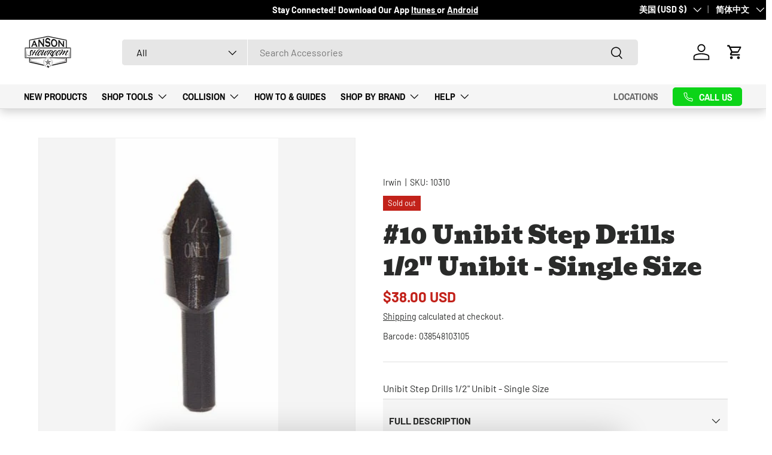

--- FILE ---
content_type: text/css
request_url: https://ansonpdr.com/cdn/shop/t/13/assets/main-override.css?v=116430658615663963071758575535
body_size: 3691
content:
/** Shopify CDN: Minification failed

Line 919:13 Expected ":"

**/
/*==========================

		Override Styles
		Anson PDR
		Off White: #f8f6f3;

		
	
===========================*/

* {
  box-sizing: border-box;
}


/*==========================
	Text Styles
===========================*/

.glexo-landing, .dead-dent-landing {
  background: #000;
}

.box-centered {
  margin-left: auto;
  margin-right: auto;
  display: block;
}


a {
  text-decoration: none;
}

.text-right {
  text-align: right;
}

.form-wrapper {
  margin-top: 60px;
}


.text-white {
  color: #fff !important;
}

body ul {
  list-style-position: outside;
}

/*==========================
	Global 
===========================*/

body {
  overflow-x: hidden;
  font-weight: normal;
  font-style: normal;
}

.full-width-section {
  padding: 0;
  padding-top: 60px;
  padding-bottom: 60px;
  margin: 0 auto;
  width: 100%;
  position: relative;
}

.full-width-section.padded {
  padding-top:60px;
  padding-bottom: 60px;
}


hr.small-white {
  max-width: 210px;
  height: 5px;
  background: #fff;
  border: none;
  margin: 30px 0;
  text-align: left;
  clear: both;
}


hr.clear-pretty {
  max-width: 210px;
  height: 5px;
  background: #004d40;
  border: none;
  margin: 30px auto;
  text-align: center;
  clear: both;
}

hr.clear-pretty.thin {
  height: 1px;
}

hr.clear-pretty.thin.white {
  height: 1px;
  background: #FBF9F2;
}

hr.clear-pretty.thin.white {
  height: 1px;
  background: #fff;
}

img.branded-split-wide {
  width: 80%;
  margin: 15px auto;
  text-align: center;
  display: block;
}

img.branded-split-maxed {
  max-width: 550px;
  margin-right: auto;
  margin-left: auto;
  text-align: center;
}

img {
  width: 100%;
}

.one-half {
  width: 50%;
}

.one-third, .two-thirds, .one-half {
	box-sizing: border-box;
}

.two-thirds {
  width: 66%;
  
}

.one-third {
	width: 30.5%;
}

.one-fourth {
  width: 25%;
}

.one-fifth {
  width: 20%;
}

.three-fifths {
  width: 60%;
}

.two-fifths {
  width: 40%;
}

.three-fourths {
  width: 75%;
}

.four-fifths {
  width: 80%;
}

.one-sixth {
  width: 16%;
}

.box-centered {
  margin-right: auto;
  margin-left: auto;
}

.inner-wrapper {
  max-width: 1600px;
  padding-left: 30px;
  padding-right: 30px;
  position: relative;
  margin: 0 auto;
}

.box-centered {
  margin-right: auto;
  margin-left: auto;
  text-align: center;
}

.text-center {
  text-align: center;
}

.text-right {
  text-align: right !important;
}

.text-left {
  text-align: left !important;
}

.text-upper {
  text-transform: uppercase !important;
}

.text-lower {
  text-transform: lowercase !important;
}

.uppercase {
  text-transform: uppercase !important;
}

.white-text {
  color: #fff !important;
}

hr.branded-split {
  width: 100%;
  height: 1px;
  background: #000;
  margin: 60px auto;
  padding: 0;
  position: relative;
  display: block;
  overflow: visible;
  max-width: 600px;
}


.white {
  color: #fff !important;
}

.off-white {
  color: #faf8f1 !important;
}

.off-white-bg {
  background: #faf8f1 !important;
}

.black-bg {
  background: #000;
}

.tan-bg {
  background: #faf8f1!important;
}

.slick-prev, .slick-next  {
  background: rgba(255,255,255,.7);
  width: 40px;
  height: 40px;
  border-radius: 50%;
  border: 2px solid #333;
  z-index: 100;
}

.os-scrollbar-horizontal {
}

.product-breadcrumbs, .breadcrumbs  {
  display: none !important;
}


p.card__title {
  line-height: 1.1em;
}

.btn--primary {
  color: #fff !important;
}

.section__header h2 {
  position: relative;
  z-index: 1;
}

.section__header h2.text-center:after {
  content: '';
  width: 140px;
  height: 140px;
  position: absolute;
  left: 50%;
  top: 50%;
  opacity: .4;
  transform: translateX(-50%) translateY(-50%);
  background-image: url(//ansonpdr.com/cdn/shop/t/13/assets/anson-header-watermark.png?v=179350684551736938191743450874);
  background-repeat: no-repeat;
  background-size: auto 100%;
  z-index: -1;
}

.shopify-section {
    overflow: hidden;
}

    
.branded-icon {
  max-width: 210px;
  margin-right: auto;
  margin-left: auto;
  text-align: center;
  display: block;
}
    
#our-affiliations h5 {
    font-size: 2.4rem;
    max-width: 800px;
    margin-right: auto;
    margin-left: auto;
    margin-bottom: 60px;
}

.affiliate-list {
    display: flex;
    flex-wrap: wrap;
    margin-right: auto;
    margin-left: auto;
    max-width: 900px;
}

.affiliate-list li, .affiliate-list li a {
    width: 48%;
    padding-right: 2%;
    color: #fff;
}

.btn.btn--primary {
    max-width: 310px;
}

/*=========================
  Header
==========================*/

.header__grid.container {
  padding-left: 0;
  padding-right: 0;
}

.header .header__logo {
  padding-left: 40px;
} 

.header .header__icons {
  padding-right: 40px;
}

.header .main-menu {
  padding-left: 40px;
  padding-right: 40px;
  background: #f5f5f5;
}

.announcement {
  background: #000 !important;
}

.announcement__text p {
  text-align: center;
}

.announcement__col--align-left .announcement__text {
  justify-content: center !important;
}

a.main-nav__item, a.secondary-nav__item {
  text-transform: uppercase;
}

.header {
  -webkit-box-shadow: 0 5px 15px 0 rgba(0,0,0,.18);
  box-shadow: 0 5px 15px 0 rgba(0,0,0,.18);
}

.shopify-section-group-header-group.shopify-section {
  overflow: visible;
  z-index: 310;
}

.cc-header--sticky {
  z-index: 190;
}

.shopify-section-group-header-group.shopify-section.cc-announcement {
  position: relative;
  z-index: 3100;
}

#nav-localization {
  position: absolute;
  top: 5px;
  right: 5px;
  z-index: 100000;
}

.cc-promo-strip p {
  font-family: bevan;
}

.quick-add-drawer {
  z-index: 100000;
}

/*=========================
  Home Page
==========================*/

p.introduction-text {
  margin-top: 20px;
  margin-bottom: 20px;
}

.cc-collection-list {
  padding-top: 15px;
  padding-bottom: 40px;
  background: #f5f5f5;
}

.cc-collection-list .card-link {
  font-size: 1.8rem;
}

.cc-collection-list .section {
  margin-bottom: 0;
}

.gallery-block__promo-text--opaque, .gallery-block__image-text:not(.gallery-block__image-text--transparent) {
  width: 100%;
}

.featured-collection-text p {
  color: #000;
}

.featured-collection-products .card__title {
  font-size: 1.4rem;
}

.scrolling-banner .btn--primary {
  color: #c2221a !important;
}

.cc-multi-column {
  padding-top: 15px;
  padding-bottom: 15px;
  background: #f5f5f5;
}

.cc-product-card-grid .section {
  margin-bottom: 20px;
}

/*=========================
  Collection Page
=========================*/

.card__vendor {
  color: #333;
  font-weight: 400;
}

.price {
  font-size: 1.4rem;
}

.card__title {
  font-size: 2.1rem;
}

/*=========================
  Product Page
==========================*/

.product-vendor-sku {
  margin-top: 0 !important;
}

.cc-main-product {
  margin-top: 40px;
}

.product-main .product-media, .product-main+.product-details>.container {
  border-inline-end: none !important;
}

.product-main .product-info:before, .product-main .product-info:after {
  display: none !important;
}



/*=========================
  Pages
==========================*/

#story-container {
  max-width: 1400px;
  margin-right: auto;
  margin-left: auto;
}


.full-width-section {
  padding: 0;
  padding-top: 60px;
  padding-bottom: 60px;
  margin: 0 auto;
  width: 100%;
  position: relative;
}

.full-width-section.padded {
  padding-top:60px;
  padding-bottom: 60px;
}


/*==========================
  Our Location
==========================*/

#location-container {
  max-width: 1500px;
  margin-right: auto;
  margin-left: auto;
  padding-top: 40px;
  padding-bottom: 40px;
}

#map-1, #map-2 {
    position: absolute;
    right: 0;
    top: 0;
    width: 100%;
    height: 100%;
    padding-top: 50%;
}

#location-container .row {
  display: flex;
  padding-bottom: 40px;
}
/*==========================
	Our Story 
===========================*/

#story-container {
  padding-bottom: 0;
  margin-right: auto;
  margin-left: auto;
  padding-bottom: 60px;
}

#about-us-wrapper #video-header {
  padding-top: 25vh;
  padding-bottom: 25vh;
  position: relative;
  overflow: hidden;
  background: #000;
}

#about-us-wrapper #video-header video {
  width: 100%;
  height: auto;
  position: absolute;
  top: 0;
  left: 0;
  opacity: .7;
  z-index: 1;
}

.our-story-header {
  text-align: center;
  margin: 0 auto;
  position: relative;
  z-index: 100;
}


.our-story-header img {
  max-width: 200px;
  z-index: 1 !important;
}

.our-story-header h2 {
  color: #fff;
  max-width: 900px;
  font-size: 2.4rem;
  margin-right: auto;
  margin-left: auto;
}

#about-us-wrapper .row {
  display: flex;
}

#about-us-wrapper .row.reverse {
  flex-direction: row-reverse;
}

#about-us-wrapper .row .image-container {
  position: relative;
}


#about-us-wrapper .row .image-container img {
  width: 100%;
  float: left;
}

#about-us-wrapper .row .text-container {
  padding: 40px;
  display: flex;
  flex-direction: column;
  justify-content: center;
}

#about-us-wrapper .about-us-intro {
  padding-bottom: 60px;
}


/* Geva Family
--------------------------*/


.team-card-container {
  display: flex;
  flex-wrap: wrap;
  justify-content: space-around;
  max-width: 1400px;
  margin: 0 auto;
  padding-top: 40px;
  padding-bottom: 40px;
}

.team-card {
  background: #fff;
  border-radius: 4px;
  width: 46%;
  margin-right: 2%;
  margin-left: 2%;
  margin-bottom: 4%;
  text-align: center;
  padding-bottom: 20px;
  box-shadow: 0 0 49px 0 rgb(209 209 209 / 64%);
}

.team-card img {
  margin-bottom: 15px;
}

.team-card h2 {
  font-size: 3rem;
  margin-bottom: 0;
  padding-bottom: 10px;
}

.team-card h3 {
  font-size: 1.4rem;
}


.half-flexed-images img {
  width: 50%;
}

.inner-page .black-bg {
  
}

.inner-page .black-bg h2,
.inner-page .black-bg h3  {
  color: #fff;
}

.cowboy-section {
	padding: 0;
}


.cowboy-section .position-flex {
  position: absolute;
  top: 0;
  left: 0;
  width: 100%;
  display: flex;
  justify-content: center;
  align-items: center;
  padding-top: 60px;
}

.family-photo {
  padding-top: 40px;
  width: 100%;
  margin: 30px auto 30px;
}



/*=========================
   Events Page
==========================*/

.row-title-breaker {
  width: 100%;
  text-align: center;
  background: #333;
  border-top: 3px solid #fff;
  border-bottom: 3px solid #fff;
  padding-top: 20px;
  padding-bottom: 20px;
}

.row-title-breaker h2 {
  color: #fff;
  margin-top: 0;
  margin-bottom: 0;
}


/*=========================
  Cart 
=========================*/

.drawer--cart {
  z-index: 1000000;
}

/*=========================
  FAQs
==========================*/

.faq.inner-wrapper {
  padding-top: 80px;
}

.single-faq {
  padding: 10px;
  text-align: left;
  margin-bottom: 20px;
  padding-left: 0;
  padding-right: 15px;
  border-bottom: 1px solid #ccc;
}

.single-faq:hover {
  cursor: pointer;
} 

.faq-heading {
  margin-bottom: 60px;
}

.single-faq h2 {
  margin-bottom: 60px;
}

.single-faq h3 {
  position: relative;
  padding-bottom: 20px;
  padding-top: 20px;
  margin-top: 0;
  margin-bottom: 0;
  font-size: 1.8rem;
  border-radius: 4px;
}

.single-faq h3:after {
  content: "";
  position: absolute;
  top: 25px;
  right: 15px;
  width: 15px;
  height: 15px;
  background-image: url(//cdn.shopify.com/s/files/1/0745/3484/6745/t/3/assets/cross-icon.png?v=174073863512079778291683061068);
  background-size: 100% auto;
  background-repeat: no-repeat;
  -webkit-transition: all 350ms ease-in-out;
  -moz-transition: all 350ms ease-in-out;
  -ms-transition: all 350ms ease-in-out;
  -o-transition: all 350ms ease-in-out;
  transition: all 350ms ease-in-out;
  -moz-transform: rotate(0deg);
  -webkit-transform: rotate(0deg);
  -o-transform: rotate(0deg);
  -ms-transform: rotate(0deg);
  transform: rotate(0deg);
}

.single-faq.active h3:after {
  -webkit-transform: rotate(45deg);
  -o-transform: rotate(45deg);
  -ms-transform: rotate(45deg);
  transform: rotate(45deg);
}     

.single-faq h2:hover {
    cursor: pointer;
}

.single-faq .content-wrap {
    height: auto;
    max-height: 0;
    overflow: hidden;
    padding-top: 0;
    padding-bottom: 0;
    margin-bottom: 0;
    -webkit-transition: all 350ms ease-in-out;
    -moz-transition: all 350ms ease-in-out;
    -ms-transition: all 350ms ease-in-out;
    -o-transition: all 350ms ease-in-out;
    transition: all 350ms ease-in-out;
}

.single-faq.active .content-wrap {
  max-height: 10000px;
  padding-top: 20px;
  padding-bottom: 20px;
}

.bottom-text-callout {
  margin-top: 60px;
  margin-bottom: 120px;
}


/*==========================
  Product Page
===========================*/

.product .product-title.h5 {
  font-size: 4.1rem;
  margin-bottom: 0;
}

.product .product-info__price .price__default {
  font-size: 2.4rem;
  color: #c2211a;
}

.product-info__block .disclosure  {
  padding-left: 10px;
  padding-right: 10px;
  background: #f5f5f5;
}

.product-info__block .slider .price .price__default {
  font-size: 2rem;
}

.product-info__block .slider .card__info p a {
  font-size: 2.1rem;
}

.product-info__block .card--related .card__media {
  flex: 0 0 180px;
}

.product-info__block .price {
  margin-top: 0;
}

.announcement p {
  font-weight: 600;
}

.product-info {
  padding-left: 0 !important;
}

.product-info {
  width: 50% !important;
}

#product-media {
  width: 48%;
  padding-right: 2%;
}

.product-info__block.product-price {
  margin-top: 5px;
}

.product-info__block.product-info__title {
  margin-bottom: 5px;
}

.shopify-section.cc-video {
  background: #000 !important;
}

.cc-video iframe {
  outline: 2px solid #fff;
  -webkit-box-shadow: 0 0 15px 0 rgba(255,255,255,.18);
  box-shadow: 0 0 15px 0 rgba(255,255,255,.18);
}

.cc-video .product-video {
  background: #000;
}

.product-info__disclosure {
  font-weight: 700;
  text-transform: uppercase;
  font-family "Archivo Narrow";
}

.product-info__sticky .disclosure {
  padding-left: 10px;
  background: #f5f5f5;
  padding-right: 10px;
}

.cc-main-product {
  margin-top: 0;
}

.product-info__block {
  margin-bottom: 5px !important;
}

/*==========================
    Contact Us
==========================*/

.contact-form {
  padding-top: 100px;
}

.contact-form__form {
  border-radius: 4px;
  padding: 40px;
  background: #fff;
  margin-top: 40px;
}

p.contact-info {
  font-size: 1.3rem;
}

.globo-form-control .heading-title {
  text-align: left;
}

.wizard__content {
  background: #fff;
  padding: 60px !important;
}

/*==========================
    Footer 
==========================*/

.newsletter .flex {
  min-height: 50vh;
}

.newsletter .mie-auto {
 margin-inline-end: 0;
}

.newsletter .text-overlay {
    display: flex;
    flex-direction: column;
    justify-content: center;
}

.newsletter .input-with-button {
  border-color: #fff !important;
  background: transparent !important;
  width: 100%;
}

.newsletter .form__field {
  width: 100%;
}

.newsletter .text-overlay {
  background: rgba(0,0,0,.7) !important;
}

.footer {
  background: #000 !important;
  margin-top: 0 !important;
  position: relative;
  overflow: hidden;
}

.footer .container {
  max-width: 1400px;
}

.footer-menu h2 {
  text-transform: uppercase;
}

.footer__wrapper {
  position: relative;
  z-index: 10;
}

.footer h2, .footer p, .footer span, .footer a {
  color: #fff !important;
}

.footer-block-footer-newsletter-form-newsletter {
  background: #fff;
}

#footer-block-footer-newsletter-form-newsletter {
  background: #fff;
}

.footer .localization__grid {
  display: none !important;
}

.footer .container {
  position: relative;
  z-index: 10;
}

.footer-watermark {
  width: 40vw;
  position: absolute;
  bottom: 0%;
  right: 0%;
  transform: translateX(20%) translateY(20%);
  z-index: 0;
  opacity: .1;
}

/*==========================
  Phone Box
===========================*/

#phone-call-box {
  max-width: 800px;
  width: 100%;
  position: fixed;
  top: 100%;
  left: 50%;
  transform: translateX(-50%) translateY(0);
  -webkit-transition: all 150ms ease-in-out;
  -moz-transition: all 150ms ease-in-out;
  -ms-transition: all 150ms ease-in-out;
  -o-transition: all 150ms ease-in-out;
  transition: all 150ms ease-in-out;
  border-radius: 10px;
  -webkit-box-shadow: 0 0 50px 0 rgba(0,0,0,.18);
  box-shadow: 0 0 50px 0 rgba(0,0,0,.18);
  background: #fff;
  padding: 40px;
  padding-top: 60px;
  padding-bottom: 60px;
}

  #phone-call-box.active {
     top: 50%;
  left: 50%;
  transform: translateX(-50%) translateY(-50%);
  }

#phone-call-box .flex {
  display: flex;
  width: 100%;
  justify-content: space-around;
  align-items: center;
  text-align: center;
}


#phone-call-box h2 {
  color: #0cd418;
}

#phone-call-box span.close:hover {
  cursor: pointer;
}

#phone-call-box span.close {
  position: absolute;
  top: 10px;
  right:10px;
  font-weight: bold;
  color: #333;
}


/*==========================
  Return Form
===========================*/

.globo-form-app .header {
  box-shadow: none;
}

.globo-form-app .panel {
  background: #fff;
} 
/*==========================
  Glexo 
===========================*/

.glexo-landing .drawer {
  background: #000 !important;
}

body.glexo-landing .header__icon {
  color: #000 !important;
}

.glexo-landing .drawer__header h2 {
  color: #000;
}

.glexo-landing .btn--secondary {
   background: rgb(211, 0, 0) !important;
   outline: none !important;
}

.glexo-landing .main-products-grid__filters, .glexo-landing .products-toolbar  {
 
}

.glexo-landing .card--product {
  background: transparent !important;
  border: 3px solid #fff;
}

.glexo-landing .card--product p, 
.glexo-landing .text-current, 
.glexo-landing .price__default span {
  color: #fff !important;
}

.glexo-landing .loox-rating .loox-icon {
   color: rgb(211, 0, 0) !important;
}

.glexo-landing .btn--primary, 
.glexo-landing .spr-button-primary, 
.glexo-landing .shopify-payment-button .shopify-payment-button__button--unbranded, 
.glexo-landing .shopify-challenge__button,
.glexo-landing .btn--primary {
  background: rgb(211, 0, 0) !important;
  border-radius: 0;
  outline: none !important;
  border: none !important;
}

.glexo-landing .shopify-section-group-footer-group .color-scheme {
  background: #000;
}

.glexo-landing .cc-collection-banner {
  margin-bottom: 0;
}

.glexo-landing h2, 
.glexo-landing label {
  color: #fff;
}

.glexo-landing .color-scheme, .glexo-landing .secondary-nav__item.secondary-nav__cta--button {
  background-color: rgb(211, 0, 0) !important;
  background: rgb(211, 0, 0) !important; 
}

 .glexo-landing .secondary-nav__item.secondary-nav__cta--button {
   outline: none !important;
   border: none !important;
 }

 .glexo-landing .products-toolbar__layout {
   display: none !important;
 }

 .glexo-landing #facets, 
 .glexo-landing #facets span {
   color: #fff !important;
 }

 .glexo-landing .facets .disclosure {
   border-bottom: 2px solid rgb(211, 0, 0); 
 }

 /*=========================
   Dead Dent Landing
===========================*/


.dead-dent-landing .drawer {
  background: #000 !important;
}

body.dead-dent-landing .header__icon {
  color: #000 !important;
}

.dead-dent-landing .drawer__header h2 {
  color: #000;
}

.dead-dent-landing .btn--secondary {
   background: rgb(211, 0, 0) !important;
   outline: none !important;
}

.dead-dent-landing .main-products-grid__filters, .dead-dent-landing .products-toolbar  {
 
}

.dead-dent-landing .card--product {
  background: transparent !important;
}

 dead-dent-landing .slideshow .media::after {
  background: rgba(0,0,0,0) !important;
}

.dead-dent-landing .card--product p, 
.dead-dent-landing .text-current, 
.dead-dent-landing .price__default span {
  color: #fff !important;
}

.dead-dent-landing .loox-rating .loox-icon {
   color: rgb(211, 0, 0) !important;
}

.dead-dent-landing .btn--primary, 
.dead-dent-landing .spr-button-primary, 
.dead-dent-landing .shopify-payment-button .shopify-payment-button__button--unbranded, 
.dead-dent-landing .shopify-challenge__button,
.dead-dent-landing .btn--primary {
  background: rgb(211, 0, 0) !important;
  border-radius: 0;
  outline: none !important;
  border: none !important;
}

.dead-dent-landing .shopify-section-group-footer-group .color-scheme {
  background: #000;
}

.dead-dent-landing .cc-collection-banner {
  margin-bottom: 0;
}

.dead-dent-landing h2, 
.dead-dent-landing label {
  color: #fff;
}

.dead-dent-landing .color-scheme, .dead-dent-landing .secondary-nav__item.secondary-nav__cta--button {
  background-color: rgb(211, 0, 0) !important;
  background: rgb(211, 0, 0) !important; 
}

 .dead-dent-landing .secondary-nav__item.secondary-nav__cta--button {
   outline: none !important;
   border: none !important;
 }

 .dead-dent-landing .products-toolbar__layout {
   display: none !important;
 }

 .dead-dent-landing #facets, 
 .dead-dent-landing #facets span {
   color: #fff !important;
 }

 .dead-dent-landing .facets .disclosure {
   border-bottom: 2px solid rgb(211, 0, 0); 
 }


/*==========================
   Mobile Styles 
==========================*/

 .desktop {
   display: block !important;
 }

 .mobile {
   display: none !important;
 }

@media screen and (max-width: 880px) {
 
  /*==========================
    Global Styles
  ==========================*/

  .desktop {
   display: none !important;
 }

 .mobile {
   display: bloc !important;
 }
  /*==========================
    Layout Styles
  ==========================*/

  .one-third,
  .one-third.true,
  .two-thirds,
  .three-fourths,
  .one-fourth,
  .one-half,
  .one-sixth,
  .two-fifths,
  .three-fifths {
    width: 100%;
  }

  .inner-wrapper .flex, .inner-wrapper .row {
    flex-wrap: wrap;
  }
  
  .half-page-flexed {
    flex-wrap: wrap;
  }
  
  .inner-wrapper {
    padding-left: 15px;
    padding-right: 15px;
  }

  #index .video-section h2 {
    text-align: left;
  }
  
  #index .video-section p {
    text-align: left;
  }

  .facets.drawer {
    z-index: 10000000;
  }

  .js .is-open:not(.is-closing)>.main-nav__child {
    z-index: 10000000;
  }
  
  /*==========================
    Header
  ==========================*/

  .cc-promo-strip {
    display: none !important;
  }
  
  .index .cc-promo-strip {
    display: block !important;;
  }

  .cc-promo-strip .section {
    padding-top: 5px;
    padding-bottom: 5px;
  }

  .cc-promo-strip .enlarge-text {
    margin-bottom: 5px !important;
    margin-top: 0px;
  }

  .header .main-menu {
   padding-left: 0px;
   padding-right: 0px;
   background: transparent;
  }

  .header .header__icons {
    padding-right: 0;
  }

  .cc-header .header {
    padding-left: 10px;
    padding-right: 10px;
  }

  .header .header__logo {
    padding-left: 0;
  }


  #nav-localization {
    bottom: 0;
    top: initial;
    left: 20px;
  }

  #nav-localization .localization__grid {
    display: flex;
    justify-content: space-between;
  }


  #nav-localization .localization__selector:first-child {
    width: 50vw;
    margin-right: 10px;
  }

  #nav-localization .localization__selector:last-child {
    width: 40vw;
  }

  /*==========================
    Collection 
  ==========================*/

  body.glexo-landing ul.grid {
    background: #000 !important;
  }

  body.glexo-landing .facets.drawer {
    background: #000;
  } 

  body.glexo-landing .slider__grid {
    background: rgb(211,0,0) !important;
  }

  /*==========================
    Inner Pages 
  ==========================*/

  #location-container .image-container {
    height: 50vh;
  }

  #nav-localization {
    position: static;
  }

  #phone-call-box {
    z-index: 1000000;
    flex-wrap: wrap;
  }

  
  /*==========================
    Products
  ==========================*/

  #product-media {
    width: 100%;
    padding-right: 0;
  }

  .product-info {
    width: 100% !important;
  }

  .product .product-title.h5 {
    font-size: 2.4rem;
  }
  /*==========================
    Footer 
  ==========================*/

  
  
}


--- FILE ---
content_type: text/javascript
request_url: https://ansonpdr.com/cdn/shop/t/13/assets/main-override.js?v=166281128518551595701750182020
body_size: -630
content:

$(document).ready(function() {
  $('#top-phone-link').click(function(e){
    e.preventDefault();
    $('#phone-call-box').addClass('active');
  })

  $('#phone-call-box .close').click(function(){
    $('#phone-call-box').removeClass('active');  
  })

  
});

--- FILE ---
content_type: text/javascript; charset=utf-8
request_url: https://ansonpdr.com/zh/products/unibit-step-drills-1-2-unibit-single-size.js
body_size: 285
content:
{"id":5978969342120,"title":"#10 Unibit Step Drills 1\/2\" Unibit - Single Size","handle":"unibit-step-drills-1-2-unibit-single-size","description":"Unibit Step Drills 1\/2\" Unibit - Single Size","published_at":"2021-07-26T14:31:11-05:00","created_at":"2020-10-23T09:36:55-05:00","vendor":"Irwin","type":"Drill Bits","tags":["Anson Sync","Drill Bits","Drill Bits: Step Bits","Drill Bits: Unibit Step Drill Bits","Mario Ardila"],"price":3800,"price_min":3800,"price_max":3800,"available":false,"price_varies":false,"compare_at_price":null,"compare_at_price_min":0,"compare_at_price_max":0,"compare_at_price_varies":false,"variants":[{"id":36799734382760,"title":"Default Title","option1":"Default Title","option2":null,"option3":null,"sku":"10310","requires_shipping":true,"taxable":true,"featured_image":null,"available":false,"name":"#10 Unibit Step Drills 1\/2\" Unibit - Single Size","public_title":null,"options":["Default Title"],"price":3800,"weight":227,"compare_at_price":null,"inventory_management":"shopify","barcode":"038548103105","quantity_rule":{"min":1,"max":null,"increment":1},"quantity_price_breaks":[],"requires_selling_plan":false,"selling_plan_allocations":[]}],"images":["\/\/cdn.shopify.com\/s\/files\/1\/0499\/2545\/6040\/products\/unabit_1-2.jpg?v=1603463833"],"featured_image":"\/\/cdn.shopify.com\/s\/files\/1\/0499\/2545\/6040\/products\/unabit_1-2.jpg?v=1603463833","options":[{"name":"Title","position":1,"values":["Default Title"]}],"url":"\/zh\/products\/unibit-step-drills-1-2-unibit-single-size","media":[{"alt":null,"id":12250651164840,"position":1,"preview_image":{"aspect_ratio":0.513,"height":450,"width":231,"src":"https:\/\/cdn.shopify.com\/s\/files\/1\/0499\/2545\/6040\/products\/unabit_1-2.jpg?v=1603463833"},"aspect_ratio":0.513,"height":450,"media_type":"image","src":"https:\/\/cdn.shopify.com\/s\/files\/1\/0499\/2545\/6040\/products\/unabit_1-2.jpg?v=1603463833","width":231}],"requires_selling_plan":false,"selling_plan_groups":[]}

--- FILE ---
content_type: text/json
request_url: https://conf.config-security.com/model
body_size: 85
content:
{"title":"recommendation AI model (keras)","structure":"release_id=0x7b:29:2e:48:35:28:26:3d:33:52:23:7e:47:6e:6d:2f:67:23:75:30:50:37:77:35:78:2b:35:73:6a;keras;a68zp8c1j4zl8mpl902mvjniqk0ee8fskk18rhpg8tv3qoorvfpcu1hs4n5uz74x7dygb8ii","weights":"../weights/7b292e48.h5","biases":"../biases/7b292e48.h5"}